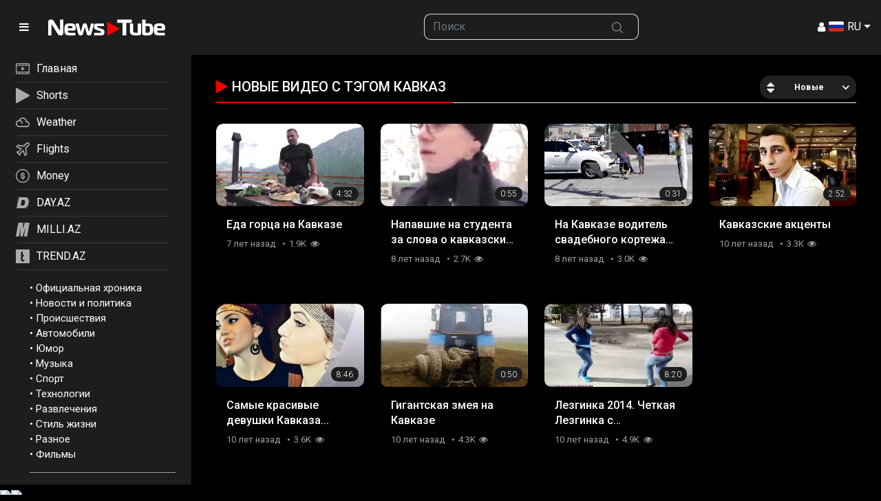

--- FILE ---
content_type: text/html; charset=utf-8
request_url: https://newstube.az/tags/kavkaz/
body_size: 11552
content:
<!DOCTYPE html>
<html lang="ru">
<head>
    <title>Видео с тэгом Кавказ | NewsTube.Az</title>
    <meta http-equiv="Content-Type" content="text/html; charset=utf-8"/>
    <meta name="description" content="Самое популярное видео Азербайджана! Новинки 2023 года в HD качестве. Смотрите онлайн самые интересные видео ролики на портале NewsTube.az"/>
    <meta name="keywords" content="Видео, NewsTube.az"/>
    <meta name="viewport" content="width=device-width, initial-scale=1.0">

    <link rel="apple-touch-icon" sizes="180x180" href="/assets/favicon/apple-touch-icon.png??v=20230531">
    <link rel="icon" type="image/png" sizes="32x32" href="/assets/favicon/favicon-32x32.png??v=20230531">
    <link rel="icon" type="image/png" sizes="194x194" href="/assets/favicon/favicon-194x194.png??v=20230531">
    <link rel="icon" type="image/png" sizes="192x192" href="/assets/favicon/android-chrome-192x192.png??v=20230531">
    <link rel="icon" type="image/png" sizes="16x16" href="/assets/favicon/favicon-16x16.png??v=20230531">
    <link rel="manifest" href="/assets/favicon/site.webmanifest??v=20230531">
    <link rel="mask-icon" href="/assets/favicon/safari-pinned-tab.svg??v=20230531" color="#f92300">
    <link rel="shortcut icon" href="/assets/favicon/favicon.ico??v=20230531">
    <meta name="msapplication-TileColor" content="#ffffff">
    <meta name="msapplication-TileImage" content="/assets/favicon/mstile-144x144.png??v=20230531">
    <meta name="msapplication-config" content="/assets/favicon/browserconfig.xml??v=20230531">
    <meta name="theme-color" content="#ffffff">

            <link rel="stylesheet" href="https://fonts.googleapis.com/css2?family=Material+Symbols+Outlined:opsz,wght,FILL,GRAD@20..48,100..700,0..1,-50..200"/>
        <link href="/assets/css/scss/bootstrap.css?v24052402" rel="stylesheet">
        <link href="/assets/css/swiper-bundle.min.css" rel="stylesheet">
        <link href="/assets/css/newstube.css?10v24052402" rel="stylesheet">
        <link href="/static/styles/jquery.fancybox-metal.min.css?v24052402" rel="stylesheet">
    
    <script src="/player/playerjs.js?5v24052402"></script>
    <script>
        var pageContext = {
                                                            loginUrl: 'https://newstube.az/login-required/',
            animation: '200'
        };
    </script>
    
            <link href="https://newstube.az/rss/tags/kavkaz/" rel="alternate" type="application/rss+xml"/>
                <link href="https://newstube.az/tags/kavkaz/" rel="canonical"/>
        <meta property="og:url" content="https://newstube.az/tags/kavkaz/"/>
    
            <meta property="og:title" content="Видео с тэгом Кавказ"/>
                <meta property="og:image" content="/assets/img/newstube_logo_og.jpg"/>
                <meta property="og:description" content="Самое популярное видео Азербайджана! Новинки 2023 года в HD качестве. Смотрите онлайн самые интересные видео ролики на портале NewsTube.az"/>
                <meta property="og:type" content="website"/>
        
    <!-- Google tag (gtag.js) -->
<script async src="https://www.googletagmanager.com/gtag/js?id=G-7TNKS2FEB3"></script>
<script>
    window.dataLayer = window.dataLayer || [];
    function gtag(){dataLayer.push(arguments);}
    gtag('js', new Date());
    gtag('config', 'G-7TNKS2FEB3');
</script>

<script>
    window.digitalks=window.digitalks||new function(){var t=this;t._e=[],t._c={},t.config=function(c){var i;t._c=c,t._c.script_id?((i=document.createElement("script")).src="//data.digitalks.az/v1/scripts/"+t._c.script_id+"/track.js?&cb="+Math.random(),i.async=!0,document.head.appendChild(i)):console.error("digitalks: script_id cannot be empty!")};["track","identify"].forEach(function(c){t[c]=function(){t._e.push([c].concat(Array.prototype.slice.call(arguments,0)))}})}
    digitalks.config({
        script_id: "d0174e98-b4b7-41f2-850d-0cae5bc6f421",
        page_url: location.href,
        referrer: document.referrer
    })
</script>
    <!--LiveInternet counter-->
            <script type="text/javascript">
                new Image().src = "//counter.yadro.ru/hit;Day_Az?r" +
                    escape(document.referrer) + ((typeof (screen) == "undefined") ? "" :
                        ";s" + screen.width + "*" + screen.height + "*" + (screen.colorDepth ?
                            screen.colorDepth : screen.pixelDepth)) + ";u" + escape(document.URL) +
                    ";" + Math.random();
            </script>
            <!--/LiveInternet-->     <!-- Rating@Mail.ru counter -->
            <script type="text/javascript">
                var _tmr = window._tmr || (window._tmr = []);
                _tmr.push({id: "1981460", type: "pageView", start: (new Date()).getTime()});
                (function (d, w, id) {
                    if (d.getElementById(id)) return;
                    var ts = d.createElement("script");
                    ts.type = "text/javascript";
                    ts.async = true;
                    ts.id = id;
                    ts.src = (d.location.protocol == "https:" ? "https:" : "http:") + "//top-fwz1.mail.ru/js/code.js";
                    var f = function () {
                        var s = d.getElementsByTagName("script")[0];
                        s.parentNode.insertBefore(ts, s);
                    };
                    if (w.opera == "[object Opera]") {
                        d.addEventListener("DOMContentLoaded", f, false);
                    } else {
                        f();
                    }
                })(document, window, "topmailru-code");
            </script>
            <noscript>
                <div>
                    <img src="//top-fwz1.mail.ru/counter?id=1981460;js=na" style="border:0;position:absolute;left:-9999px;" alt=""/>
                </div>
            </noscript>
            <!-- //Rating@Mail.ru counter --></head>
<body>
<!-- Yandex.Metrika counter -->
<script type="text/javascript" >
    (function(m,e,t,r,i,k,a){m[i]=m[i]||function(){(m[i].a=m[i].a||[]).push(arguments)};
        m[i].l=1*new Date();
        for (var j = 0; j < document.scripts.length; j++) {if (document.scripts[j].src === r) { return; }}
        k=e.createElement(t),a=e.getElementsByTagName(t)[0],k.async=1,k.src=r,a.parentNode.insertBefore(k,a)})
    (window, document, "script", "https://mc.yandex.ru/metrika/tag.js", "ym");

    ym(6154468, "init", {
        clickmap:true,
        trackLinks:true,
        accurateTrackBounce:true
    });
</script>
<noscript><div><img src="https://mc.yandex.ru/watch/6154468" style="position:absolute; left:-9999px;" alt="" /></div></noscript>
<!-- /Yandex.Metrika counter -->
<div class="container-fluid">
    <header class="row fixed-top d-flex align-content-center">
        <div class="col-auto">
            <div class="logo-wrapper d-flex align-content-center">
                <a href="#" class="col-auto d-flex align-content-center menu-btn">
                    <i class="ficon-menu"></i>
                </a>
                <a class="col logo  d-flex align-content-center" href="/">
                    <img src="/assets/img/newstube_logo.svg?v2" alt="NewsTube" class="">
                </a>
            </div>
        </div>
        <div class="col d-none d-lg-block"></div>
        <div class="col d-none d-md-block">
            <form action="/search/" method="post" role="search">
                <div class="input-group">
                    <input class="form-control border-end-0 border" type="text" role="searchbox" name="q" placeholder="Поиск">
                    <button class="btn btn-outline-secondary border-start-0 border" type="submit" name="Искать">
                        <svg xmlns="http://www.w3.org/2000/svg" width="20" height="20" viewBox="0 0 24 24" fill="none" stroke="currentColor" stroke-width="2" stroke-linecap="round" stroke-linejoin="round"
                             class="mx-2">
                            <circle cx="10.5" cy="10.5" r="7.5"></circle>
                            <line x1="21" y1="21" x2="15.8" y2="15.8"></line>
                        </svg>
                    </button>
                </div>
            </form>
        </div>
        <div class="col d-flex justify-content-end align-items-center gap-3">
                        
                            <a data-href="https://newstube.az/login/" data-fancybox="ajax" id="login"><i class="ficon-user-1"></i></a>
             
            <div class="dropdown">
                <a class="nav-link dropdown-toggle lang-item" href="#" role="button" data-bs-toggle="dropdown" aria-expanded="true" aria-label="Menu">
                    <img src="/assets/img/langs/ru.svg" alt="Menu"> RU
                </a>
                <ul class="dropdown-menu dropdown-menu-end min-vw-0 languages">
                    <li><a class="dropdown-item lang-item" data-locale="az"><img src="/assets/img/langs/az.svg" alt=""> AZ</a></li>
                    <li><a class="dropdown-item lang-item" data-locale="tr"><img src="/assets/img/langs/tr.svg" alt=""> TR</a></li>
                    <li><a class="dropdown-item lang-item" data-locale="en"><img src="/assets/img/langs/en.svg" alt=""> EN</a></li>
                    <li><a class="dropdown-item lang-item" data-locale="ru"><img src="/assets/img/langs/ru.svg" alt=""> RU</a></li>
                </ul>
            </div>
        </div>
    </header>
</div>
<div class="container-fluid clearfix mt-header">
	<div class="row">
		<div class="col-auto px-0" id="sidebar-container">
			<div id="sidebar" class="sticky-top">
				<div id="sidebar-nav" class="border-0 rounded-0 text-sm-start">
					
<div class="top-nav">
    <nav class="nav d-flex flex-column justify-content-start mb-3">
        <a class="p-2 " href="/">
            <svg xmlns="http://www.w3.org/2000/svg" xmlns:xlink="http://www.w3.org/1999/xlink" x="0px" y="0px"
                 viewBox="0 0 22.8 17.9" enable-background="new 0 0 22.8 17.9" xml:space="preserve">
<path fill="#AAAAAA" d="M20.7,0H2.1C0.9,0,0,0.9,0,2.1v13.7c0,1.2,0.9,2.1,2.1,2.1h18.6c0.6,0,1.1-0.2,1.5-0.6s0.6-0.9,0.6-1.5V2.1
	C22.8,0.9,21.9,0,20.7,0z M6.7,2.9V1.3h4.1V3L6.7,2.9L6.7,2.9z M12,2.9V1.3h4.1V3L12,2.9L12,2.9z M21.5,15.8c0,0.5-0.4,0.8-0.8,0.8
	h-3.3V15h4.1L21.5,15.8z M17.4,2.9V1.3h3.3c0.5,0,0.8,0.4,0.8,0.8v0.8C21.5,2.9,17.4,2.9,17.4,2.9z M21.5,4.2v9.5H1.3V4.2H21.5z
	 M1.3,2.1c0-0.5,0.4-0.8,0.8-0.8h3.3V3H1.3V2.1z M16.2,15v1.7h-4.1V15H16.2z M10.8,15v1.7H6.7V15H10.8z M5.4,15v1.7H2.1
	c-0.5,0-0.8-0.4-0.8-0.8V15H5.4z"/>
                <path fill="#AAAAAA" d="M9.9,12c0.1,0,0.2,0,0.3-0.1l0,0l4-2.5c0.1-0.1,0.2-0.2,0.2-0.3c0.1-0.3-0.1-0.7-0.4-0.8L10.3,6
	c-0.1-0.1-0.2-0.1-0.4-0.1c-0.4,0-0.6,0.3-0.6,0.6v4.9C9.3,11.8,9.6,12,9.9,12z"/>
</svg>

            <span>Главная</span></a>
        <a class="p-2 " href="/short-videos/">
            <svg xmlns="http://www.w3.org/2000/svg" xmlns:xlink="http://www.w3.org/1999/xlink" x="0px" y="0px"
                 viewBox="0 0 615.6 699.6248" enable-background="new 0 0 615.6 699.6248" xml:space="preserve">
<path fill="#AAAAAA" d="M26.5,1.537c-12.9,4.3-21.5,13-25,25c-1.4,4.7-1.5,40.7-1.5,323c0,174.8,0.3,319.1,0.6,320.8
	c0.9,4.6,4.8,12.6,8.1,16.4c3.2,3.8,11.2,9.2,16.4,11c6.9,2.5,15.6,2.5,23.1,0.1c3.7-1.2,7.4-2.9,8-3.6c0.6-0.8,1.5-1.4,1.9-1.4
	c0.4,0,12.2-6.6,26.1-14.6c14-8.1,27-15.6,28.9-16.6c4.1-2.4,63.1-36.4,84.5-48.8c8.3-4.8,27.4-15.8,42.5-24.5
	c15.1-8.8,36.1-20.8,46.5-26.8c10.5-6,21-12.1,23.4-13.5c2.5-1.4,6.8-3.8,9.5-5.5c2.8-1.6,6.7-3.9,8.6-5
	c3.8-2.1,122.3-70.4,138-79.5c5.2-3,15.1-8.7,22-12.7c6.9-3.9,18.6-10.7,26-15c7.4-4.3,15.3-8.9,17.5-10.1c2.2-1.2,13.9-7.9,26-14.9
	c12.1-7,23.3-13.5,25-14.4c1.6-0.9,3.2-1.8,3.5-2.1c0.3-0.3,2.5-1.6,5-2.9c11.8-6.4,17.6-12,21.9-21.1c2.2-4.7,2.6-6.8,2.6-15
	c-0.1-8.3-0.4-10.2-2.9-15.4c-3.9-8.2-9.3-13.1-23.1-21c-12.7-7.3-26-15.1-28.5-16.6c-1.4-0.8-6.9-4-18-10.3
	c-2.5-1.4-10.6-6.1-18.1-10.4c-7.4-4.4-14.2-8.3-15-8.7c-0.8-0.4-2.3-1.2-3.4-1.9c-1.1-0.7-4.2-2.5-7-4.1c-2.7-1.6-9-5.3-14-8.2
	c-4.9-2.9-10.9-6.3-13.1-7.6c-2.3-1.2-14.9-8.5-28-16.1c-13.2-7.6-24.6-14.2-25.4-14.7s-5-2.9-9.3-5.4c-4.3-2.5-8-4.6-8.2-4.6
	s-4.5-2.5-9.5-5.5s-9.3-5.5-9.5-5.5c-0.3,0-3.3-1.7-6.7-3.8c-3.5-2.1-8.3-5-10.8-6.4c-4.4-2.4-43.4-25-94.5-54.6
	c-13.7-7.9-27.1-15.6-29.6-17.1c-2.5-1.4-12.8-7.3-22.8-13.1s-20.1-11.6-22.4-12.9c-2.3-1.3-25.6-14.8-51.7-29.9s-49.1-28.4-51-29.4
	c-1.9-1.1-6.4-3.7-10-5.8c-26.3-15.3-33.4-18.9-38.6-20C38.2-0.463,31.7-0.263,26.5,1.537z"/>
</svg>


            <span>Shorts</span></a>

        <a class="p-2 d-none" href="/movies/" >
            <svg xmlns="http://www.w3.org/2000/svg" xmlns:xlink="http://www.w3.org/1999/xlink" x="0px" y="0px"
                 viewBox="0 0 22.1 20.6" enable-background="new 0 0 22.1 20.6" xml:space="preserve">
<path fill="#AAAAAA" d="M21.5,6.9L21.5,6.9c-0.1,0-0.1,0-0.1,0h-3.3c0,0,0,0-0.1,0h-3.1c0,0,0,0-0.1,0h-3.3c0,0,0,0-0.1,0H8.2
	c0,0,0,0-0.1,0h-2l15.5-3.3c0.1,0,0.3-0.1,0.4-0.3c0.1-0.1,0.1-0.3,0.1-0.4l-0.5-2.4l0,0c-0.1-0.3-0.4-0.5-0.7-0.4l-2.5,0.5
	c-0.1,0-0.1,0-0.2,0l-3.1,0.7c-0.1,0-0.1,0-0.2,0L12,1.9c-0.1,0-0.1,0-0.2,0l-3,0.7c-0.1,0-0.1,0-0.2,0L5.5,3.3c-0.1,0-0.1,0-0.2,0
	L0.5,4.4c-0.2,0-0.3,0.2-0.4,0.3v0.1v0.1L0,20c0,0.3,0.3,0.6,0.6,0.6h20.9c0.3,0,0.6-0.3,0.6-0.6V7.5C22,7.1,21.8,6.9,21.5,6.9z
	 M20.9,15.6v3.9h-5.6v-3.9H20.9z M14.2,15.6v3.9H7.8v-3.9H14.2z M6.7,15.6v3.9H1.1v-3.9H6.7z M20.9,8.7v0.7h-0.7L20.9,8.7z
	 M16.9,9.4L18.3,8H20l-1.4,1.4H16.9z M13.8,9.4L15.1,8h1.5l-1.4,1.4H13.8z M10.4,9.4L11.8,8h1.7l-1.4,1.4H10.4z M7.1,9.4L8.4,8h1.7
	L8.8,9.4H7.1z M4,9.4L5.4,8h1.4L5.5,9.4H4z M4.6,6.1L3.4,4.9l2-0.4L7,5.6L4.6,6.1z M4.1,7L4.1,7l0.3,0.5l-2,1.9H1.1V5.5h1.3L4.1,7
	L4.1,7L4.1,7z M8.7,5.2L7,4.1l1.7-0.4l1.6,1.1L8.7,5.2z M11.9,4.5l-1.6-1.1L12,3.1l1.6,1.1L11.9,4.5z M15.2,3.8l-1.6-1.1l1.5-0.3
	l1.6,1.1L15.2,3.8z M18.3,3.1L16.7,2l1.7-0.4L20,2.8L18.3,3.1z M19.9,1.4l0.7-0.1L20.7,2L19.9,1.4z M20.9,10.5v3.9H1.1v-3.9H20.9z"
/>
                <circle fill="#AAAAAA" cx="2.2" cy="7.5" r="0.6"/>
</svg>

            <span>Кино</span></a>
        <a class="p-2" target="_blank" href="https://weather.day.az/">
            <svg xmlns="http://www.w3.org/2000/svg" xmlns:xlink="http://www.w3.org/1999/xlink" x="0px" y="0px"
                 viewBox="0 0 24.6 16.4" enable-background="new 0 0 24.6 16.4" xml:space="preserve">
<path fill="#AAAAAA" d="M19.8,6.2c-0.8-4.2-4.9-6.9-9-6c-2.3,0.5-4.2,1.9-5.3,4C2.1,4.5-0.3,7.5,0,10.9c0.3,3.1,3,5.5,6.1,5.5h13.3
	c2.8,0,5.1-2.3,5.1-5.1C24.6,8.6,22.5,6.4,19.8,6.2L19.8,6.2z M19.5,14.3H6.1c-2.3,0-4.1-1.8-4.1-4.1s1.8-4.1,4.1-4.1
	s4.1,1.8,4.1,4.1l0,0h2.1c0-2.8-1.8-5.2-4.5-5.9c1.8-2.5,5.4-3,7.9-1.2C17.1,4.2,18,5.8,18,7.6v0.5h1.5c1.7,0,3.1,1.4,3.1,3.1
	C22.5,13,21.2,14.3,19.5,14.3L19.5,14.3z"/>
</svg>

            <span>Weather</span></a>
        <a class="p-2" target="_blank" href="https://avia.day.az/">
            <svg xmlns="http://www.w3.org/2000/svg" xmlns:xlink="http://www.w3.org/1999/xlink" x="0px" y="0px"
                 viewBox="0 0 19.5 19.3" enable-background="new 0 0 19.5 19.3" xml:space="preserve">
<path fill="#AAAAAA" d="M18.6,0.8c-1.1-1.1-2.8-1.1-3.9,0L11,4.5L3.1,3.4c-0.3,0-0.5,0-0.7,0.2l-2,2.1C0.2,5.8,0.1,6,0.1,6.3
	s0.1,0.4,0.2,0.6C0.4,6.9,0.5,7,0.6,7l5.8,2.3l-2.8,3.3L1.3,13c-0.2,0-0.4,0.2-0.5,0.3c-0.1,0.2-0.2,0.4-0.1,0.6
	c0,0.2,0.1,0.3,0.2,0.4L5,18.5c0.3,0.3,0.8,0.3,1.2,0c0.1-0.1,0.2-0.3,0.2-0.4l0.4-2.2l3.3-2.8l2.3,5.8c0.1,0.2,0.2,0.4,0.4,0.5
	c0.1,0,0.2,0.1,0.3,0.1s0.2,0,0.3-0.1c0.1,0,0.2-0.1,0.3-0.2l2-2c0.2-0.2,0.3-0.4,0.2-0.7l-1.1-7.9l3.7-3.7
	C19.7,3.6,19.7,1.9,18.6,0.8z M13.2,8.3l1.1,7.9l-0.9,0.9l-2.2-5.7c-0.1-0.2-0.2-0.4-0.4-0.5c-0.1,0-0.2-0.1-0.3-0.1s-0.2,0-0.3,0.1
	C10.1,10.9,10,11,10,11l-4.4,3.8c-0.1,0.1-0.2,0.3-0.3,0.5L5,16.2l-1.9-1.9L4,14.1c0.2,0,0.4-0.1,0.5-0.3l3.8-4.4
	c0.3-0.3,0.3-0.9-0.1-1.2c0,0.1-0.1,0-0.2,0L2.4,6l0.9-0.9l7.9,1.1c0.3,0,0.5,0,0.7-0.2l4-4c0.4-0.4,1.1-0.4,1.6,0
	c0.4,0.4,0.4,1.1,0,1.6l-4,4C13.3,7.7,13.2,8,13.2,8.3z"/>
</svg>

            <span>Flights</span></a>
        <a class="p-2" target="_blank" href="https://azn.day.az/">
            <svg xmlns="http://www.w3.org/2000/svg" xmlns:xlink="http://www.w3.org/1999/xlink" x="0px" y="0px"
                 viewBox="0 0 21.6 21.6" enable-background="new 0 0 21.6 21.6" xml:space="preserve">
<path fill="#AAAAAA" d="M13.8,11.2C13.8,11.1,13.8,11.1,13.8,11.2c-0.2-0.3-0.3-0.5-0.5-0.6c-0.1-0.1-0.2-0.1-0.3-0.2
	c-0.1,0-0.2-0.1-0.2-0.1s-0.1,0-0.1-0.1l0,0c-0.2-0.1-0.5-0.2-0.9-0.3c-0.1,0-0.2-0.1-0.3-0.1c-0.2,0-0.4-0.1-0.6-0.1
	c-0.3-0.1-0.5-0.1-0.7-0.2c-0.1,0-0.1,0-0.2,0C9.9,9.4,9.8,9.4,9.8,9.3c-0.1,0-0.1-0.1-0.2-0.1l0,0C9.5,9.1,9.4,9,9.4,8.8
	c0-0.1,0-0.1,0-0.2V8.5c0-0.1,0.1-0.2,0.2-0.2c0.2-0.1,0.4-0.2,0.8-0.2c0.1,0,0.2,0,0.3,0l0,0c0.1,0,0.2,0,0.3,0s0.1,0,0.2,0h0.1
	c0.2,0,0.3,0.1,0.4,0.2c0,0,0,0,0.1,0c0.2,0.2,0.3,0.4,0.4,0.8c0,0.1,0,0.2,0.1,0.2c0,0,0,0,0.1,0c0,0,0.1,0,0.2,0l0,0l1-0.1
	c0.2,0,0.3-0.2,0.3-0.4c0-0.5-0.2-1-0.4-1.3c-0.1-0.1-0.1-0.2-0.2-0.3l-0.1-0.1c-0.2-0.2-0.5-0.4-0.8-0.5s-0.5-0.2-0.9-0.2V5.5
	c0-0.2-0.1-0.4-0.3-0.4h-1c-0.2,0-0.3,0.2-0.3,0.4v1.1c-0.1,0-0.2,0-0.3,0.1c-0.1,0-0.2,0.1-0.2,0.1C9.1,6.8,9,6.9,8.9,6.9
	C8.8,7,8.7,7.1,8.6,7.1C8.5,7.2,8.4,7.3,8.4,7.4C8.3,7.5,8.2,7.5,8.1,7.6C8,7.8,7.9,8,7.9,8.3C7.8,8.5,7.8,8.7,7.8,8.9
	c0,0.4,0.1,0.8,0.3,1.1c0.2,0.3,0.5,0.6,0.9,0.8c0.1,0,0.2,0.1,0.4,0.1l0,0c0.1,0,0.2,0.1,0.3,0.1c0.1,0.1,0.3,0.1,0.5,0.2
	c0.1,0,0.2,0,0.3,0.1c0.5,0.1,0.9,0.2,1.1,0.3h0.1h0.1c0,0,0.1,0,0.1,0.1c0.1,0,0.1,0.1,0.2,0.1c0.1,0.1,0.2,0.1,0.2,0.2
	c0,0.1,0.1,0.1,0.1,0.2c0,0.1,0,0.1,0,0.2l0,0c0,0.1,0,0.2,0,0.2c0,0.1,0,0.1-0.1,0.2c-0.1,0.1-0.1,0.1-0.2,0.2l0,0
	c-0.1,0-0.2,0.1-0.2,0.1c-0.1,0-0.1,0-0.2,0c-0.1,0-0.1,0-0.2,0c-0.1,0-0.1,0-0.2,0c-0.4,0-0.9,0-1.2-0.2c-0.3-0.1-0.5-0.2-0.6-0.5
	c-0.1-0.1-0.1-0.2-0.1-0.3s0-0.1-0.1-0.2c0-0.1,0-0.1,0-0.2c0-0.1,0-0.2-0.1-0.2C9.1,11.4,9,11.4,9,11.4l-0.9,0.1
	c-0.2,0-0.3,0.2-0.3,0.4c0,0.1,0,0.3,0,0.4c0,0.2,0.1,0.5,0.2,0.7c0.1,0.2,0.1,0.3,0.2,0.5c0.1,0.1,0.1,0.2,0.2,0.3
	C8.6,14,8.8,14.2,9,14.3c0.1,0.1,0.2,0.1,0.4,0.2c0.2,0.1,0.4,0.2,0.6,0.2v1.4c0,0.1,0,0.2,0.1,0.2l0.1,0.1h0.1h1
	c0.1,0,0.2,0,0.2-0.1s0.1-0.1,0.1-0.2v-1.2c0.2,0,0.4-0.1,0.6-0.1c0.2-0.1,0.4-0.1,0.5-0.2c0.4-0.2,0.7-0.4,0.9-0.7
	c0.1-0.1,0.2-0.2,0.2-0.3c0.3-0.4,0.4-0.9,0.4-1.3c0-0.2,0-0.5-0.1-0.7C14,11.5,13.9,11.3,13.8,11.2z"/>
                <path fill="#AAAAAA" d="M10.8,0C4.8,0,0,4.8,0,10.8s4.8,10.8,10.8,10.8s10.8-4.8,10.8-10.8S16.7,0,10.8,0z M18.5,16
	c-0.1,0.1-0.2,0.2-0.3,0.4c-0.1,0.2-0.3,0.4-0.4,0.5c-0.3,0.3-0.6,0.6-0.9,0.9c-0.2,0.1-0.3,0.3-0.5,0.4c-0.1,0.1-0.2,0.2-0.4,0.3
	c-0.2,0.2-0.5,0.3-0.8,0.5c-1.3,0.7-2.8,1.1-4.4,1.1S7.7,19.7,6.4,19c-0.3-0.1-0.5-0.3-0.8-0.5c-0.1-0.1-0.2-0.2-0.4-0.3
	c-0.2-0.1-0.3-0.3-0.5-0.4c-0.3-0.3-0.6-0.6-0.9-0.9c-0.1-0.2-0.3-0.3-0.4-0.5c-0.1-0.1-0.2-0.2-0.3-0.4c-0.2-0.2-0.3-0.5-0.5-0.8
	c-0.7-1.3-1.1-2.8-1.1-4.4s0.4-3.1,1.1-4.4C2.7,6.2,2.9,6,3,5.8c1.7-2.6,4.5-4.2,7.8-4.2c1,0,1.9,0.2,2.8,0.4
	c0.3,0.1,0.6,0.2,0.8,0.3c1.7,0.7,3.2,2,4.2,3.5C18.7,6,18.8,6.2,19,6.4c0.7,1.3,1.1,2.8,1.1,4.4s-0.4,3.1-1.1,4.4
	C18.8,15.5,18.7,15.8,18.5,16z"/>
</svg>
            <span>Money</span></a>
        <a class="p-2" target="_blank" href="https://www.day.az/">
            <svg xmlns="http://www.w3.org/2000/svg" xmlns:xlink="http://www.w3.org/1999/xlink" x="0px" y="0px"
                 viewBox="0 0 1280 1280" enable-background="new 0 0 1280 1280" xml:space="preserve">
<g transform="translate(0.000000,1280.000000) scale(0.100000,-0.100000)">
    <path fill="#AAAAAA" d="M3325,12049c-567-9-665-13-735-34c-145-44-278-156-344-289c-37-75-56-171-882-4434
		C401,2320,220,1371,220,1283c0-89,16-157,61-249c63-134,166-225,318-283l66-25l3425,3c2095,1,3477,6,3560,12
		c674,49,1303,212,1875,488c209,101,342,177,550,316c852,570,1397,1346,1829,2605c213,618,434,1553,571,2408
		c127,789,158,1548,89,2167c-106,955-452,1734-1024,2305c-615,615-1453,963-2460,1020C8867,12062,4071,12061,3325,12049z
		 M8970,11990c644-24,1170-147,1665-390c564-276,1016-690,1339-1225c583-968,713-2302,395-4069c-387-2154-913-3429-1750-4241
		c-317-307-650-543-1059-748c-552-277-1080-426-1805-508c-152-18-6997-29-7083-12c-215,42-391,259-392,483c0,71,212,1181,1131,5930
		c469,2417,860,4419,871,4447c43,118,165,238,286,283c91,35,197,40,917,49C4464,12000,8666,12001,8970,11990z"/>
    <path fill="#AAAAAA" d="M3251,11488c-278-5-506-10-507-11s-385-1980-853-4397C1075,2861,774,1292,782,1286c1-2,1553,0,3448,4
		c3137,7,3457,9,3575,24c587,76,1041,207,1505,437c1022,505,1626,1269,2080,2627c275,824,543,2101,619,2952c32,355,41,812,21,1098
		c-59,838-289,1491-707,2012c-87,109-274,296-383,383c-219,177-532,354-790,449c-289,107-539,163-930,210
		C9101,11496,4009,11502,3251,11488z M6905,9030c670-36,1030-157,1294-435c398-420,488-1182,270-2295c-112-570-244-999-418-1355
		c-120-244-206-371-351-515c-351-350-791-518-1520-581c-90-8-324-13-615-14c-424,0-478,2-550,19c-99,23-195,65-250,110
		c-85,70-133,210-122,355c9,115,712,4092,741,4193c94,324,273,480,595,518C6078,9041,6689,9041,6905,9030z"/>
</g>
</svg>

            <span>DAY.AZ</span></a>
        <a class="p-2" target="_blank" href="https://www.milli.az/">
            <svg xmlns="http://www.w3.org/2000/svg" xmlns:xlink="http://www.w3.org/1999/xlink" x="0px" y="0px"
                 viewBox="0 0 134.7437 137.6797" enable-background="new 0 0 134.7437 137.6797" xml:space="preserve">
<path fill="#AAAAAA" d="M134.7437,0l-24.2769,137.6797H79.1729L95.519,44.7314l-28.8472,92.9482H44.4756l2.876-90.8228
	l-16.0566,90.8228H0L24.2769,0h46.3252c-0.0859,8.2783-0.3892,18.0342-0.9111,29.27l-1.0913,35.0205L88.1636,0H134.7437z"/>
</svg>

            <span>MILLI.AZ</span></a>
        <a class="p-2" target="_blank" href="https://www.trend.az/">
            <svg xmlns="http://www.w3.org/2000/svg" xmlns:xlink="http://www.w3.org/1999/xlink" x="0px" y="0px"
                                                                         viewBox="0 0 2048 2048" enable-background="new 0 0 2048 2048" xml:space="preserve">
<g transform="translate(0.000000,2048.000000) scale(0.100000,-0.100000)">
    <path fill="#AAAAAA" d="M0,10240V0h10240h10240v10240v10240H10240H0V10240z M10155,17504c8-429,19-1022,25-1319
		c5-297,12-1069,15-1715s8-1370,11-1607l6-433h844c464,0,844-1,844-2c2-23,30-2078,30-2215v-193h-859h-859l-6-122
		c-3-68-8-914-11-1881s-10-1831-15-1920c-18-306-23-667-11-792c14-160,33-220,74-245c45-28,165-66,272-87c170-33,877-21,1605,27
		c168,11,313,20,323,20c16,0,17-63,17-1194V2632l-62-6c-35-3-189-8-343-11c-154-2-365-10-470-17c-104-7-404-12-665-13
		c-394,0-503,3-640,18c-653,72-1110,234-1515,537c-138,103-372,339-481,485c-117,156-187,270-301,489c-125,240-189,442-237,746
		c-47,291-46,227-54,3565c-10,4380-8,6653,6,6900c10,174,16,216,45,321c24,88,41,131,63,156c60,72,2328,2488,2331,2484
		C10139,18284,10148,17932,10155,17504z"/>
</g>
</svg>

            <span>TREND.AZ</span></a>
    </nav>
</div>						<ul class="bottom-nav">
					<li>
				&bull; <a href="https://newstube.az/categories/oficialnaya-hronika/">Официальная хроника</a>
			</li>
					<li>
				&bull; <a href="https://newstube.az/categories/news_politics/">Новости и политика</a>
			</li>
					<li>
				&bull; <a href="https://newstube.az/categories/accident/">Происшествия</a>
			</li>
					<li>
				&bull; <a href="https://newstube.az/categories/automotive/">Автомобили</a>
			</li>
					<li>
				&bull; <a href="https://newstube.az/categories/comedy/">Юмор</a>
			</li>
					<li>
				&bull; <a href="https://newstube.az/categories/music/">Музыка</a>
			</li>
					<li>
				&bull; <a href="https://newstube.az/categories/sports/">Спорт</a>
			</li>
					<li>
				&bull; <a href="https://newstube.az/categories/tech/">Технологии</a>
			</li>
					<li>
				&bull; <a href="https://newstube.az/categories/entertainment/">Развлечения</a>
			</li>
					<li>
				&bull; <a href="https://newstube.az/categories/lifestyle/">Стиль жизни</a>
			</li>
					<li>
				&bull; <a href="https://newstube.az/categories/misc/">Разное</a>
			</li>
					<li>
				&bull; <a href="https://newstube.az/categories/movie/">Фильмы</a>
			</li>
			</ul>

				</div>
			</div>
		</div>
		<main class="col overflow-hidden">
			<div class="container-main py-4">
				<div class="filters-nav mb-4 py-3 d-none">
					<nav class="nav d-flex flex-nowrap gap-2 gap-lg-3 justify-content-start">
						<div class="h-scroll-btn h-scroll-btn-left" style="display: none;">
							<svg viewBox="0 0 16 16" preserveAspectRatio="xMidYMid meet" focusable="false">
								<g>
									<path d="M10.15,13.35L4.79,8l5.35-5.35l0.71,0.71L6.21,8l4.65,4.65L10.15,13.35z"></path>
								</g>
							</svg>
						</div>
						<a class="btn btn-header-nav px-3 py-1 active" href="/">Главная</a>
						<a class="btn btn-header-nav px-3 py-1" href="/latest-updates/">Новые</a>
						<a class="btn btn-header-nav px-3 py-1" href="/top-rated/">Топовые</a>
						<a class="btn btn-header-nav px-3 py-1" href="/most-popular/">Популярные</a>
						<div class="h-scroll-btn h-scroll-btn-right">
							<svg viewBox="0 0 16 16" preserveAspectRatio="xMidYMid meet" focusable="false">
								<g>
									<path d="M4.97,12.65L9.62,8L4.97,3.35l0.71-0.71L11.03,8l-5.35,5.35L4.97,12.65z"></path>
								</g>
							</svg>
						</div>
					</nav>
				</div>				<div id="list_videos_common_videos_list">
				
			    <div class="section-title">
                <h1>                Новые видео с тэгом Кавказ                </h1>
        

                                                                        <div class="sort">
                        <span class="icon type-sort"></span>
                        <strong>Новые</strong>
                        <ul id="list_videos_common_videos_list_sort_list">
                                                                                                                                                            <li>
                                        <a data-action="ajax" data-container-id="list_videos_common_videos_list_sort_list" data-block-id="list_videos_common_videos_list"
                                           data-parameters="sort_by:video_viewed">Популярные</a>
                                    </li>
                                                                                                                                <li>
                                        <a data-action="ajax" data-container-id="list_videos_common_videos_list_sort_list" data-block-id="list_videos_common_videos_list"
                                           data-parameters="sort_by:rating">Топовые</a>
                                    </li>
                                                                                    </ul>
                    </div>
                
                                        </div>




    <div class="grid gap-4" id="list_videos_common_videos_list_items">


                                    <div class="item card g-row-1 g-col-12 g-col-md-6 g-col-lg-3 mb-3  ">
                    <a href="https://newstube.az/videos/76564/" title="Еда горца на Кавказе" >
                        <div class="position-relative">
                                                            <img class="card-img-top ratio ratio-16x9 "
                                     src="https://newstube.az/contents/videos_screenshots/76000/76564/360x202/8.jpg"
                                     data-webp="https://newstube.az/contents/videos_screenshots/76000/76564/360x202/8.jpg"                                     alt="Еда горца на Кавказе"                                   />
                            
                                                                                    
                            <span class="badge bg-badge text-white text position-absolute bottom-0 end-0 m-2 fw-light">4:32</span>

                        </div>
                        <div class="card-body pt-3">
                            <h6 class="card-title m-0">
                                                                    Еда горца на Кавказе
                                                            </h6>
                        </div>
                        <div class="card-footer">
                                                        <small>7 лет назад</small>
                            <small>1.9K <i class="ficon-eye-1"></i></small>
                        </div>
                                            </a>
                </div>
                            <div class="item card g-row-1 g-col-12 g-col-md-6 g-col-lg-3 mb-3  ">
                    <a href="https://newstube.az/videos/59048/" title="Напавшие на студента за слова о кавказских девушках раскаялись" >
                        <div class="position-relative">
                                                            <img class="card-img-top ratio ratio-16x9 "
                                     src="https://newstube.az/contents/videos_screenshots/59000/59048/360x202/1.jpg"
                                     data-webp="https://newstube.az/contents/videos_screenshots/59000/59048/360x202/1.jpg"                                     alt="Напавшие на студента за слова о кавказских девушках раскаялись"  data-preview="https://newstube.az/get_file/1/26f4d7d6e79af9ba037c76ec954d7141/59000/59048/59048_preview.mp4/"                                 />
                            
                                                                                    
                            <span class="badge bg-badge text-white text position-absolute bottom-0 end-0 m-2 fw-light">0:55</span>

                        </div>
                        <div class="card-body pt-3">
                            <h6 class="card-title m-0">
                                                                    Напавшие на студента за слова о кавказских девушках раскаялись
                                                            </h6>
                        </div>
                        <div class="card-footer">
                                                        <small>8 лет назад</small>
                            <small>2.7K <i class="ficon-eye-1"></i></small>
                        </div>
                                            </a>
                </div>
                            <div class="item card g-row-1 g-col-12 g-col-md-6 g-col-lg-3 mb-3  ">
                    <a href="https://newstube.az/videos/52659/" title="На Кавказе водитель свадебного кортежа переехал ребенка" >
                        <div class="position-relative">
                                                            <img class="card-img-top ratio ratio-16x9 "
                                     src="https://newstube.az/contents/videos_screenshots/52000/52659/360x202/1.jpg"
                                     data-webp="https://newstube.az/contents/videos_screenshots/52000/52659/360x202/1.jpg"                                     alt="На Кавказе водитель свадебного кортежа переехал ребенка"  data-preview="https://newstube.az/get_file/1/099a458cf88b13138c25fcda6e11eef2/52000/52659/52659_preview.mp4/"                                 />
                            
                                                                                    
                            <span class="badge bg-badge text-white text position-absolute bottom-0 end-0 m-2 fw-light">0:31</span>

                        </div>
                        <div class="card-body pt-3">
                            <h6 class="card-title m-0">
                                                                    На Кавказе водитель свадебного кортежа переехал ребенка
                                                            </h6>
                        </div>
                        <div class="card-footer">
                                                        <small>8 лет назад</small>
                            <small>3.0K <i class="ficon-eye-1"></i></small>
                        </div>
                                            </a>
                </div>
                            <div class="item card g-row-1 g-col-12 g-col-md-6 g-col-lg-3 mb-3  ">
                    <a href="https://newstube.az/videos/6525/" title="Кавказские акценты" >
                        <div class="position-relative">
                                                            <img class="card-img-top ratio ratio-16x9 "
                                     src="https://newstube.az/contents/videos_screenshots/6000/6525/360x202/5.jpg"
                                     data-webp="https://newstube.az/contents/videos_screenshots/6000/6525/360x202/5.jpg"                                     alt="Кавказские акценты"  data-preview="https://newstube.az/get_file/1/3bab62dcd2a3653a311bf35a639ffe2c/6000/6525/6525_preview.mp4/"                                 />
                            
                                                                                    
                            <span class="badge bg-badge text-white text position-absolute bottom-0 end-0 m-2 fw-light">2:52</span>

                        </div>
                        <div class="card-body pt-3">
                            <h6 class="card-title m-0">
                                                                    Кавказские акценты
                                                            </h6>
                        </div>
                        <div class="card-footer">
                                                        <small>10 лет назад</small>
                            <small>3.3K <i class="ficon-eye-1"></i></small>
                        </div>
                                            </a>
                </div>
                            <div class="item card g-row-1 g-col-12 g-col-md-6 g-col-lg-3 mb-3  ">
                    <a href="https://newstube.az/videos/3731/" title="Самые красивые девушки Кавказа..." >
                        <div class="position-relative">
                                                            <img class="card-img-top ratio ratio-16x9 "
                                     src="https://newstube.az/contents/videos_screenshots/3000/3731/360x202/1.jpg"
                                     data-webp="https://newstube.az/contents/videos_screenshots/3000/3731/360x202/1.jpg"                                     alt="Самые красивые девушки Кавказа..."  data-preview="https://newstube.az/get_file/1/0c89dd743bcf691201d17cb73a792baa/3000/3731/3731_preview.mp4/"                                 />
                            
                                                                                    
                            <span class="badge bg-badge text-white text position-absolute bottom-0 end-0 m-2 fw-light">8:46</span>

                        </div>
                        <div class="card-body pt-3">
                            <h6 class="card-title m-0">
                                                                    Самые красивые девушки Кавказа...
                                                            </h6>
                        </div>
                        <div class="card-footer">
                                                        <small>10 лет назад</small>
                            <small>3.6K <i class="ficon-eye-1"></i></small>
                        </div>
                                            </a>
                </div>
                            <div class="item card g-row-1 g-col-12 g-col-md-6 g-col-lg-3 mb-3  ">
                    <a href="https://newstube.az/videos/556/" title="Гигантская змея на Кавказе" >
                        <div class="position-relative">
                                                            <img class="card-img-top ratio ratio-16x9 "
                                     src="https://newstube.az/contents/videos_screenshots/0/556/360x202/5.jpg"
                                     data-webp="https://newstube.az/contents/videos_screenshots/0/556/360x202/5.jpg"                                     alt="Гигантская змея на Кавказе"  data-preview="https://newstube.az/get_file/1/fa1fe68d9d0e496b9491a8f2d84625ef/0/556/556_preview.mp4/"                                 />
                            
                                                                                    
                            <span class="badge bg-badge text-white text position-absolute bottom-0 end-0 m-2 fw-light">0:50</span>

                        </div>
                        <div class="card-body pt-3">
                            <h6 class="card-title m-0">
                                                                    Гигантская змея на Кавказе
                                                            </h6>
                        </div>
                        <div class="card-footer">
                                                        <small>10 лет назад</small>
                            <small>4.3K <i class="ficon-eye-1"></i></small>
                        </div>
                                            </a>
                </div>
                            <div class="item card g-row-1 g-col-12 g-col-md-6 g-col-lg-3 mb-3  ">
                    <a href="https://newstube.az/videos/237/" title="Лезгинка 2014. Четкая Лезгинка с Красавицами .HD" >
                        <div class="position-relative">
                                                            <img class="card-img-top ratio ratio-16x9 "
                                     src="https://newstube.az/contents/videos_screenshots/0/237/360x202/3.jpg"
                                     data-webp="https://newstube.az/contents/videos_screenshots/0/237/360x202/3.jpg"                                     alt="Лезгинка 2014. Четкая Лезгинка с Красавицами .HD"  data-preview="https://newstube.az/get_file/1/363e43a69031c27efcd185fd1fe3a085/0/237/237_preview.mp4/"                                 />
                            
                                                                                    
                            <span class="badge bg-badge text-white text position-absolute bottom-0 end-0 m-2 fw-light">8:20</span>

                        </div>
                        <div class="card-body pt-3">
                            <h6 class="card-title m-0">
                                                                    Лезгинка 2014. Четкая Лезгинка с Красавицами .HD
                                                            </h6>
                        </div>
                        <div class="card-footer">
                                                        <small>10 лет назад</small>
                            <small>4.9K <i class="ficon-eye-1"></i></small>
                        </div>
                                            </a>
                </div>
                    

    </div>

    
				
    	        </div>
			</div>
		</main>
	</div>
</div>

<footer class="p-5 d-none">
    <div class="d-flex flex-column gap-2 justify-content-center align-items-center">
        <div class="col-12 d-flex flex-column gap-2 justify-content-center align-items-center">
            <img class="footer-logo" src="/assets/img/newstube_logo.svg?v24052402" alt="NewsTube.az">
            <p class="copyright-text">© 2023 DayTube. All Rights reserved.</p>
        </div>
        <div class="col-12 d-flex flex-column gap-2 justify-content-center align-items-center">
        </div>
        <div class="col-12 d-flex flex-column gap-2 justify-content-center align-items-center">
                      <!--LiveInternet logo-->
            <a href="//www.liveinternet.ru/click;Day_Az" target="_blank">
                <img src="//counter.yadro.ru/logo;Day_Az?15.6" title="LiveInternet: показано число просмотров за 24 часа, посетителей за 24 часа и за сегодня" alt="" border="0" width="88" height="31"/>
            </a>                <!-- Rating@Mail.ru logo -->
            <a href="https://top.mail.ru/jump?from=1981460">
                <img src="//top-fwz1.mail.ru/counter?id=1981460;t=477;l=1"
                     style="border:0;" height="31" width="88" alt="Рейтинг@Mail.ru"/></a>
            <!-- //Rating@Mail.ru logo -->        </div>
    </div>
</footer>

<script>
    var width = window.innerWidth || document.documentElement.clientWidth || document.body.clientWidth;
    var element = document.getElementById('sidebar-container');
    if (width > 768) {
        element.classList.add('show');
    }
</script>

<script src="/assets/js/jquery-3.6.1.min.js"></script>
<script src="/assets/js/bootstrap.bundle.min.js"></script>

<script src="/static/js/main.deps.min.js"></script>
<script src="/assets/js/swiper-bundle.min.js"></script>
<script src="/static/js/main.min.js?v=12"></script>
<script src="/assets/js/newstube.min.js?13v24052402"></script>
<script src="/assets/js/shorts_new.min.js?12v24052402"></script>
<script src="/assets/js/sharer.min.js"></script>



</body>
</html>